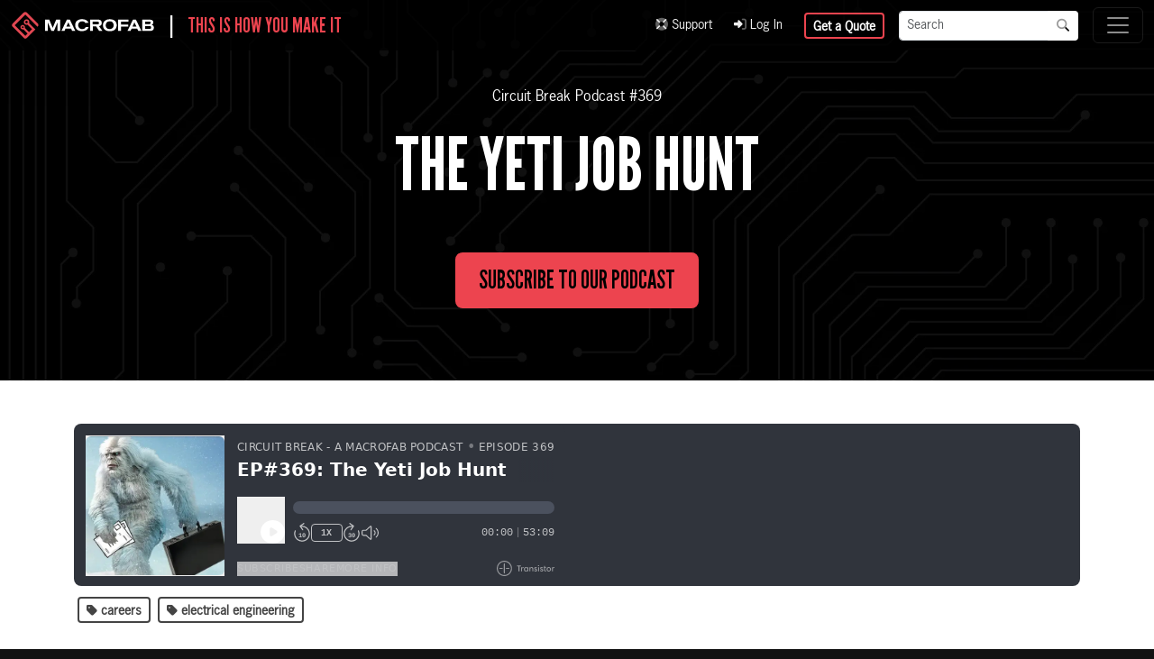

--- FILE ---
content_type: text/html; charset=UTF-8
request_url: https://www.macrofab.com/podcasts/yeti-job-hunt/
body_size: 9881
content:
<!DOCTYPE html>
<html lang="en">
<head>
    <meta charset="utf-8">
    <meta name="viewport" content="width=device-width, initial-scale=1.0, maximum-scale=5.0, viewport-fit=cover"/>
    <meta name="referrer" content="origin-when-cross-origin"/>
    <meta id="CraftCSRF" name="csrf-token" content=""/>
    <meta name="theme-color" content="#181e30"/>
    <meta name="description" content="Stephen is on the hunt for the next step in his electrical engineering career and shares the shifts in the industry and what employers are looking for."/>
    <meta id="OGTitle" property="og:title" content="The Yeti Job Hunt | MacroFab"/>
    <meta id="OGType" property="og:type" content="website"/>
    <meta id="OGDescription" property="og:description" content="Stephen is on the hunt for the next step in his electrical engineering career and shares the shifts in the industry and what employers are looking for."/>
    <meta id="OGURL" property="og:url" content="https://www.macrofab.com/podcasts/yeti-job-hunt/">
    <meta id="OGImage" property="og:image" content="https://www.macrofab.com/assets/uploads/og/yeti-job-hunt.webp"/>
    <meta id="OGSiteName" property="og:site_name" content="MacroFab, Inc."/>
    <meta id="FBAppID" property="fb:app_id" content="6214804305225203"/>
    <link rel="mask-icon" href="/assets/uploads/icons/favicon-512.png"/>
    <link rel="apple-touch-icon" sizes="180x180" href="/assets/uploads/icons/favicon-180.png"/>
    <link rel="shortcut icon" href="/assets/uploads/icons/favicon-180.png"/>
    <link rel="icon" type="image/x-icon" href="/assets/favicon.ico">
    <link rel="icon" type="image/png" sizes="32x32" href="/assets/uploads/icons/favicon-32.png"/>
    <link rel="icon" type="image/png" sizes="16x16" href="/assets/uploads/icons/favicon-16.png"/>
    <link id="CanonicalURL" rel="canonical" href="https://www.macrofab.com/podcasts/yeti-job-hunt/"/>
    <link rel="stylesheet" href="/assets/dist/main.css?id=41cc06012869b745163b" type="text/css"/>
            <script type="text/javascript" src="/assets/dist/main.js?id=b02fcf84e75d78f9f693" rel="preload"></script>
                        <title>The Yeti Job Hunt | MacroFab</title>
</head>
<body class="theme-dark">
<header>
    <nav id="NavTop" class="navbar navbar-dark bg-black bg-opacity-80 fixed-top shadow-lg" aria-label="Top Navigation">
        <div class="container-fluid">
            <div class="d-flex align-items-center">
                <div><a class="navbar-brand text-white" href="/"><img src="/assets/uploads/logos/logo.svg" alt="MacroFab Logo - White" class="d-inline-block" style="height: 32px; width: auto;"/></a></div>
                <div class="tagline text-white fs-4 lh-1 d-none d-lg-flex">|&nbsp;&nbsp;&nbsp;&nbsp;<span class="text-red">This is How You Make It</span></div>
            </div>
            <div class="ms-auto px-3 d-none d-xl-flex align-items-center">
                <div>
                    <ul class="navbar-nav">
                                                                                                                                                                                                    <li class="nav-item small pe-4"><a class="text-light " href="https://help.macrofab.com/knowledge"><i class="fa-duotone fa-life-ring"></i>&nbsp;Support</a></li>
                                                                                                                                                                                                    <li class="nav-item small pe-4"><a class="text-light " href="https://factory.macrofab.com/login"><i class="fa-duotone fa-right-to-bracket"></i>&nbsp;Log In</a></li>
                                            </ul>
                </div>
                <div class="me-3">
                    <a href="https://factory.macrofab.com/quick_quote" class="btn btn-sm btn-outline-red">Get a Quote</a>
                </div>
                <div class="site-search-form-wrapper">
                    <form class="site-search-form" action="/search" method="get">
                        <div class="input-group input-group-sm">
                            <input type="text" class="form-control" name="q" placeholder="Search" aria-label="Search" aria-describedby="SearchButton">
                            <button id="SearchButton" class="btn btn-white" type="submit"><i class="fa-duotone fa-magnifying-glass text-black"></i></button>
                        </div>
                    </form>
                </div>
            </div>
            <button class="navbar-toggler collapsed" type="button" data-bs-toggle="collapse" data-bs-target="#TopNavigationMenu" aria-controls="TopNavigationMenu" aria-expanded="false" aria-label="Toggle navigation">
                <span class="navbar-toggler-icon"></span>
            </button>
            <div class="navbar-collapse collapse" id="TopNavigationMenu" style="">
                <ul class="navbar-nav l-1 me-auto shadow-lg">
                                                                                                                                                                                                                                                <li class="nav-item dropdown pe-xl-3">
                            <a class="nav-link dropdown-toggle mb-3 mb-xl-0 text-white" href="#" data-bs-toggle="dropdown">What We Do</a>
                                                            <div class="bg-black dropdown-menu row g-4 border-0 rounded-0 shadow-lg" role="menu">
                                                                            <div class="col">
                                            <h6 class="h4 mb-3 border-bottom text-white">How You Make It</h6>
                                                                                                                                        <ul class="l-2">
                                                                                                                                                                                                                            <li class="mb-2">
                                                            <a class="text-white fw-bold" href="https://www.macrofab.com/platform/" style="font-size: 0.9rem;">MacroFab Platform</a>
                                                                                                                                                                                </li>
                                                                                                                                                                                                                            <li class="mb-2">
                                                            <a class="text-white fw-bold" href="https://www.macrofab.com/fabiq/" style="font-size: 0.9rem;">FabIQ - AI Quoting</a>
                                                                                                                                                                                </li>
                                                                                                                                                                                                                            <li class="mb-2">
                                                            <a class="text-white fw-bold" href="https://www.macrofab.com/pcb-assembly/" style="font-size: 0.9rem;">PCB Assembly</a>
                                                                                                                                                                                        <ul class="list-unstyled ms-3 l-3">
                                                                                                                                                                                                                                                                                            <li class="mb-1"><a class="text-light small" href="https://www.macrofab.com/pcb-assembly/capabilities/">PCBA Capabilities</a></li>
                                                                                                                                                                                                                                                                                            <li class="mb-1"><a class="text-light small" href="https://www.macrofab.com/pcb-assembly/lead-times/">Lead Times</a></li>
                                                                                                                                    </ul>
                                                                                                                    </li>
                                                                                                                                                                                                                            <li class="mb-2">
                                                            <a class="text-white fw-bold" href="https://www.macrofab.com/platform-updates/" style="font-size: 0.9rem;">MacroFab Platform Updates</a>
                                                                                                                                                                                </li>
                                                                                                                                                                                                                            <li class="mb-2">
                                                            <a class="text-white fw-bold" href="https://www.macrofab.com/factory-network/north-america-pcb-assembly/" style="font-size: 0.9rem;">Proudly Made in North America</a>
                                                                                                                                                                                        <ul class="list-unstyled ms-3 l-3">
                                                                                                                                                                                                                                                                                            <li class="mb-1"><a class="text-light small" href="https://www.macrofab.com/factory-network/apac-alternative/">APAC Alternative</a></li>
                                                                                                                                    </ul>
                                                                                                                    </li>
                                                                                                    </ul>
                                                                                    </div>
                                                                            <div class="col">
                                            <h6 class="h4 mb-3 border-bottom text-white">Manufacturing Phases</h6>
                                                                                                                                        <ul class="l-2">
                                                                                                                                                                                                                            <li class="mb-2">
                                                            <a class="text-white fw-bold" href="https://www.macrofab.com/custom-pcbs/" style="font-size: 0.9rem;">Custom Bare PCBs</a>
                                                                                                                                                                                </li>
                                                                                                                                                                                                                            <li class="mb-2">
                                                            <a class="text-white fw-bold" href="https://www.macrofab.com/prototyping/" style="font-size: 0.9rem;">Turnkey PCBA Prototyping</a>
                                                                                                                                                                                        <ul class="list-unstyled ms-3 l-3">
                                                                                                                                                                                                                                                                                            <li class="mb-1"><a class="text-light small" href="https://www.macrofab.com/prototyping/intellectual-property/">Intellectual Property</a></li>
                                                                                                                                                                                                                                                                                            <li class="mb-1"><a class="text-light small" href="https://www.macrofab.com/pcba/specs/">Specifications &amp; DRC</a></li>
                                                                                                                                                                                                                                                                                            <li class="mb-1"><a class="text-light small" href="https://www.macrofab.com/pcba/stackups/">PCB Layer Stackups</a></li>
                                                                                                                                                                                                                                                                                            <li class="mb-1"><a class="text-light small" href="https://www.macrofab.com/pcba/change-tracking/">Change Tracking</a></li>
                                                                                                                                    </ul>
                                                                                                                    </li>
                                                                                                                                                                                                                            <li class="mb-2">
                                                            <a class="text-white fw-bold" href="https://www.macrofab.com/landing/hmlv/" style="font-size: 0.9rem;">HMLV Manufacturing</a>
                                                                                                                                                                                </li>
                                                                                                    </ul>
                                                                                    </div>
                                                                    </div><!-- end row -->
                                                    </li>
                                                                                                                                                                                                                            <li class="nav-item dropdown pe-xl-3">
                            <a class="nav-link dropdown-toggle mb-3 mb-xl-0 text-white" href="#" data-bs-toggle="dropdown">Industries</a>
                                                            <div class="bg-black dropdown-menu row g-4 border-0 rounded-0 shadow-lg" role="menu">
                                                                            <div class="col">
                                            <h6 class="h4 mb-3 border-bottom text-white">Industries We Serve</h6>
                                                                                                                                        <ul class="l-2">
                                                                                                                                                                                                                            <li class="mb-2">
                                                            <a class="text-white fw-bold" href="https://www.macrofab.com/startups/" style="font-size: 0.9rem;">Hardware Startups</a>
                                                                                                                                                                                </li>
                                                                                                                                                                                                                            <li class="mb-2">
                                                            <a class="text-white fw-bold" href="https://www.macrofab.com/enterprise/" style="font-size: 0.9rem;">Enterprise OEMs</a>
                                                                                                                                                                                </li>
                                                                                                                                                                                                                            <li class="mb-2">
                                                            <a class="text-white fw-bold" href="https://www.macrofab.com/industries/battery-ev-manufacturing/" style="font-size: 0.9rem;">Battery &amp; EV Manufacturing</a>
                                                                                                                                                                                </li>
                                                                                                                                                                                                                            <li class="mb-2">
                                                            <a class="text-white fw-bold" href="https://www.macrofab.com/industries/consumer-electronics/" style="font-size: 0.9rem;">Consumer Electronics</a>
                                                                                                                                                                                </li>
                                                                                                                                                                                                                            <li class="mb-2">
                                                            <a class="text-white fw-bold" href="https://www.macrofab.com/industries/defense/" style="font-size: 0.9rem;">Defense</a>
                                                                                                                                                                                </li>
                                                                                                                                                                                                                            <li class="mb-2">
                                                            <a class="text-white fw-bold" href="https://www.macrofab.com/industries/drone/" style="font-size: 0.9rem;">Drones</a>
                                                                                                                                                                                </li>
                                                                                                                                                                                                                            <li class="mb-2">
                                                            <a class="text-white fw-bold" href="https://www.macrofab.com/industries/industrial-automation/" style="font-size: 0.9rem;">Industrial Automation</a>
                                                                                                                                                                                </li>
                                                                                                                                                                                                                            <li class="mb-2">
                                                            <a class="text-white fw-bold" href="https://www.macrofab.com/industries/robotics/" style="font-size: 0.9rem;">Robotics</a>
                                                                                                                                                                                </li>
                                                                                                                                                                                                                            <li class="mb-2">
                                                            <a class="text-white fw-bold" href="https://www.macrofab.com/industries/telecom/" style="font-size: 0.9rem;">Telecom</a>
                                                                                                                                                                                </li>
                                                                                                                                                                                                                            <li class="mb-2">
                                                            <a class="text-white fw-bold" href="https://www.macrofab.com/industries/test-measurement/" style="font-size: 0.9rem;">Test &amp; Measurement</a>
                                                                                                                                                                                </li>
                                                                                                    </ul>
                                                                                    </div>
                                                                    </div><!-- end row -->
                                                    </li>
                                                                                                                                                                                                                            <li class="nav-item dropdown pe-xl-3">
                            <a class="nav-link dropdown-toggle mb-3 mb-xl-0 text-white" href="#" data-bs-toggle="dropdown">Solutions</a>
                                                            <div class="bg-black dropdown-menu row g-4 border-0 rounded-0 shadow-lg" role="menu">
                                                                            <div class="col">
                                            <h6 class="h4 mb-3 border-bottom text-white">Roles</h6>
                                                                                                                                        <ul class="l-2">
                                                                                                                                                                                                                            <li class="mb-2">
                                                            <a class="text-white fw-bold" href="https://www.macrofab.com/engineers/" style="font-size: 0.9rem;">Solutions for Electrical Engineering</a>
                                                                                                                                                                                </li>
                                                                                                                                                                                                                            <li class="mb-2">
                                                            <a class="text-white fw-bold" href="https://www.macrofab.com/purchasing/" style="font-size: 0.9rem;">Solutions for Purchasing Teams</a>
                                                                                                                                                                                </li>
                                                                                                    </ul>
                                                                                    </div>
                                                                            <div class="col">
                                            <h6 class="h4 mb-3 border-bottom text-white">Services</h6>
                                                                                                                                        <ul class="l-2">
                                                                                                                                                                                                                            <li class="mb-2">
                                                            <a class="text-white fw-bold" href="https://www.macrofab.com/reshoring/" style="font-size: 0.9rem;">Reshoring</a>
                                                                                                                                                                                        <ul class="list-unstyled ms-3 l-3">
                                                                                                                                                                                                                                                                                            <li class="mb-1"><a class="text-light small" href="https://www.macrofab.com/reshoring/economics/">Economic Implications of Reshoring</a></li>
                                                                                                                                                                                                                                                                                            <li class="mb-1"><a class="text-light small" href="https://www.macrofab.com/reshoring/transition/">Reshoring is Easier Than You Think</a></li>
                                                                                                                                    </ul>
                                                                                                                    </li>
                                                                                                                                                                                                                            <li class="mb-2">
                                                            <a class="text-white fw-bold" href="https://www.macrofab.com/nearshoring/" style="font-size: 0.9rem;">Nearshoring</a>
                                                                                                                                                                                        <ul class="list-unstyled ms-3 l-3">
                                                                                                                                                                                                                                                                                            <li class="mb-1"><a class="text-light small" href="https://www.macrofab.com/nearshoring/electronics-hub/">Electronics Manufacturing in Mexico</a></li>
                                                                                                                                                                                                                                                                                            <li class="mb-1"><a class="text-light small" href="https://www.macrofab.com/nearshoring/manufacturing/">Is Nearshoring to Mexico the Right Move?</a></li>
                                                                                                                                                                                                                                                                                            <li class="mb-1"><a class="text-light small" href="https://www.macrofab.com/nearshoring/china-plus-one/">Why Mexico is the Best ‘China Plus One’ Option</a></li>
                                                                                                                                                                                                                                                                                            <li class="mb-1"><a class="text-light small" href="https://www.macrofab.com/nearshoring/facts/">Electronics Manufacturing Nearshoring</a></li>
                                                                                                                                    </ul>
                                                                                                                    </li>
                                                                                                    </ul>
                                                                                    </div>
                                                                            <div class="col">
                                            <h6 class="h4 mb-3 border-bottom text-white">Factory Partners</h6>
                                                                                                                                        <ul class="l-2">
                                                                                                                                                                                                                            <li class="mb-2">
                                                            <a class="text-white fw-bold" href="https://www.macrofab.com/partner/" style="font-size: 0.9rem;">Join Our Factory Partner Network</a>
                                                                                                                                                                                </li>
                                                                                                    </ul>
                                                                                    </div>
                                                                            <div class="col">
                                            <h6 class="h4 mb-3 border-bottom text-white">Manufacturing Services</h6>
                                                                                                                                        <ul class="l-2">
                                                                                                                                                                                                                                                                                                                                                <li class="mb-2">
                                                            <a class="text-white fw-bold" href="" style="font-size: 0.9rem;">Operational Management</a>
                                                                                                                                                                                        <ul class="list-unstyled ms-3 l-3">
                                                                                                                                                                                                                                                                                            <li class="mb-1"><a class="text-light small" href="https://www.macrofab.com/supply-chain/services/project-management/">Dedicated Project Management</a></li>
                                                                                                                                                                                                                                                                                            <li class="mb-1"><a class="text-light small" href="https://www.macrofab.com/supply-chain/">Managed Supply Chain</a></li>
                                                                                                                                                                                                                                                                                            <li class="mb-1"><a class="text-light small" href="https://www.macrofab.com/manufacturing-scalability/">Manufacturing Scalability</a></li>
                                                                                                                                    </ul>
                                                                                                                    </li>
                                                                                                                                                                                                                                                                                                                                                <li class="mb-2">
                                                            <a class="text-white fw-bold" href="" style="font-size: 0.9rem;">Quality Assurance and Compliance</a>
                                                                                                                                                                                        <ul class="list-unstyled ms-3 l-3">
                                                                                                                                                                                                                                                                                            <li class="mb-1"><a class="text-light small" href="https://www.macrofab.com/pcba/quality/">Quality Assurance</a></li>
                                                                                                                                                                                                                                                                                            <li class="mb-1"><a class="text-light small" href="https://www.macrofab.com/guarantee/">Our Guarantee</a></li>
                                                                                                                                                                                                                                                                                            <li class="mb-1"><a class="text-light small" href="https://www.macrofab.com/certifications/">Certifications</a></li>
                                                                                                                                    </ul>
                                                                                                                    </li>
                                                                                                    </ul>
                                                                                    </div>
                                                                    </div><!-- end row -->
                                                    </li>
                                                                                                                                                                                                                            <li class="nav-item dropdown pe-xl-3">
                            <a class="nav-link dropdown-toggle mb-3 mb-xl-0 text-white" href="#" data-bs-toggle="dropdown">Resources</a>
                                                            <div class="bg-black dropdown-menu row g-4 border-0 rounded-0 shadow-lg" role="menu">
                                                                            <div class="col">
                                            <h6 class="h4 mb-3 border-bottom text-white">Audio and Video</h6>
                                                                                                                                        <ul class="l-2">
                                                                                                                                                                                                                            <li class="mb-2">
                                                            <a class="text-white fw-bold" href="https://www.macrofab.com/podcasts/" style="font-size: 0.9rem;">Circuit Break Podcast</a>
                                                                                                                                                                                </li>
                                                                                                                                                                                                                            <li class="mb-2">
                                                            <a class="text-white fw-bold" href="https://www.macrofab.com/webinars/" style="font-size: 0.9rem;">Webinars</a>
                                                                                                                                                                                </li>
                                                                                                                                                                                                                            <li class="mb-2">
                                                            <a class="text-white fw-bold" href="https://www.macrofab.com/videos/" style="font-size: 0.9rem;">Videos</a>
                                                                                                                                                                                </li>
                                                                                                                                                                                                                            <li class="mb-2">
                                                            <a class="text-white fw-bold" href="https://www.macrofab.com/tour-macrofabs-itar-compliant-facility/" style="font-size: 0.9rem;">Tour MacroFab&#039;s ITAR-Compliant Facility</a>
                                                                                                                                                                                </li>
                                                                                                    </ul>
                                                                                    </div>
                                                                            <div class="col">
                                            <h6 class="h4 mb-3 border-bottom text-white">Learning Resources</h6>
                                                                                                                                        <ul class="l-2">
                                                                                                                                                                                                                            <li class="mb-2">
                                                            <a class="text-white fw-bold" href="https://www.macrofab.com/documents/" style="font-size: 0.9rem;">eBooks &amp; Guides</a>
                                                                                                                                                                                </li>
                                                                                                                                                                                                                            <li class="mb-2">
                                                            <a class="text-white fw-bold" href="https://www.macrofab.com/blog/" style="font-size: 0.9rem;">Blog</a>
                                                                                                                                                                                </li>
                                                                                                                                                                                                                            <li class="mb-2">
                                                            <a class="text-white fw-bold" href="https://www.macrofab.com/case-studies/" style="font-size: 0.9rem;">Case Studies</a>
                                                                                                                                                                                </li>
                                                                                                                                                                                                                            <li class="mb-2">
                                                            <a class="text-white fw-bold" href="https://www.macrofab.com/platform-updates/" style="font-size: 0.9rem;">MacroFab Platform Updates</a>
                                                                                                                                                                                </li>
                                                                                                                                                                                                                            <li class="mb-2">
                                                            <a class="text-white fw-bold" href="https://www.macrofab.com/glossary/" style="font-size: 0.9rem;">Ultimate Glossary of Electronics &amp; PCBA Terms</a>
                                                                                                                                                                                </li>
                                                                                                    </ul>
                                                                                    </div>
                                                                            <div class="col">
                                            <h6 class="h4 mb-3 border-bottom text-white">Help &amp; Support</h6>
                                                                                                                                        <ul class="l-2">
                                                                                                                                                                                                                                                                                                                                                <li class="mb-2">
                                                            <a class="text-white fw-bold" href="https://help.macrofab.com/knowledge" style="font-size: 0.9rem;">Knowledge Base</a>
                                                                                                                                                                                </li>
                                                                                                                                                                                                                                                                                                                                                <li class="mb-2">
                                                            <a class="text-white fw-bold" href="" style="font-size: 0.9rem;">Customer Support</a>
                                                                                                                                                                                </li>
                                                                                                    </ul>
                                                                                    </div>
                                                                    </div><!-- end row -->
                                                    </li>
                                                                                                                                                                                                                            <li class="nav-item dropdown pe-xl-3">
                            <a class="nav-link dropdown-toggle mb-3 mb-xl-0 text-white" href="#" data-bs-toggle="dropdown">Our Company</a>
                                                            <div class="bg-black dropdown-menu row g-4 border-0 rounded-0 shadow-lg" role="menu">
                                                                            <div class="col">
                                            <h6 class="h4 mb-3 border-bottom text-white">Our Company</h6>
                                                                                                                                        <ul class="l-2">
                                                                                                                                                                                                                            <li class="mb-2">
                                                            <a class="text-white fw-bold" href="https://www.macrofab.com/company/" style="font-size: 0.9rem;">About MacroFab</a>
                                                                                                                                                                                </li>
                                                                                                                                                                                                                            <li class="mb-2">
                                                            <a class="text-white fw-bold" href="https://www.macrofab.com/tour-macrofabs-itar-compliant-facility/" style="font-size: 0.9rem;">Tour MacroFab&#039;s ITAR-Compliant Facility</a>
                                                                                                                                                                                </li>
                                                                                                                                                                                                                            <li class="mb-2">
                                                            <a class="text-white fw-bold" href="https://www.macrofab.com/news/" style="font-size: 0.9rem;">News</a>
                                                                                                                                                                                </li>
                                                                                                                                                                                                                            <li class="mb-2">
                                                            <a class="text-white fw-bold" href="https://www.macrofab.com/events/" style="font-size: 0.9rem;">Upcoming Events</a>
                                                                                                                                                                                </li>
                                                                                                                                                                                                                            <li class="mb-2">
                                                            <a class="text-white fw-bold" href="https://www.macrofab.com/careers/" style="font-size: 0.9rem;">Careers</a>
                                                                                                                                                                                </li>
                                                                                                    </ul>
                                                                                    </div>
                                                                    </div><!-- end row -->
                                                    </li>
                                    </ul>
                                    <div class="d-block d-xl-none px-5 py-3 w-100">
                        <form class="site-search-form" action="/search" method="get">
                            <div class="input-group">
                                <input type="text" class="form-control" name="q" placeholder="Search" aria-label="Search" aria-describedby="SearchButtonMobile">
                                <button id="SearchButtonMobile" class="btn btn-white" type="submit"><i class="fa-duotone fa-magnifying-glass text-black"></i></button>
                            </div>
                        </form>
                    </div>
                            </div>
        </div>
    </nav>
</header>
<main class="">
                                                                                                                                                                                        
    <section class="position-relative hero-default third" style="background: url('/assets/uploads/heros/default-hero.webp') no-repeat center; background-size: cover;" >
                <div class="hero-background third px-4 bg-black bg-opacity-75">
            <div class="container">
                                <div class="hero-content third row align-items-start align-items-lg-center">
                    <div id="HeroContent1" class=" text-center">
                                                                                                    <p class="text-white">Circuit Break Podcast #369</p>
                                                                                                            <h1 class="display-5  mb-2 text-white RobotoBold" data-aos="fade-down">The Yeti Job Hunt</h1>
                                                                                                                                                                                <div class="d-grid align-items-center justify-content-center  d-md-flex mt-5" data-aos="fade-up" data-aos-delay="2500">
                                                                                                                                                                                <a href="#" class="btn btn-mf-red btn-lg fs-3 btn-cta-hero px-4 mb-3  link-podcast-subscribe">Subscribe to Our Podcast</a>
                                                            </div>
                                            </div>
                                    </div>
            </div>
        </div>
    </section>

<section id="PodcastContent" class="content resource">
    <div class="container">
                    <iframe width="100%" height="180" frameborder="no" scrolling="no" seamless src="https://share.transistor.fm/e/cb59cfaa/dark"></iframe>
                <div class="row">
            <div class="col-12 col-lg-6 text-center text-lg-start mb-3">
                <div class="d-flex flex-wrap justify-content-center justify-content-lg-start">
                                            <div class="tag-wrapper">
                            <a href="/podcasts/?tags=careers" rel="tag"><label class="btn btn-sm btn-outline-secondary x-small m-1" for="Tag1"><i class="fa-solid fa-tag"></i>&nbsp;careers</label></a>
                        </div>
                                            <div class="tag-wrapper">
                            <a href="/podcasts/?tags=electrical-engineering" rel="tag"><label class="btn btn-sm btn-outline-secondary x-small m-1" for="Tag2"><i class="fa-solid fa-tag"></i>&nbsp;electrical engineering</label></a>
                        </div>
                                    </div>
            </div>
                    </div>
                            <div class="offcanvas offcanvas-end" data-bs-scroll="true" data-bs-backdrop="false" tabindex="-1" id="PostResources" aria-labelledby="MorePostsLabel">
    <div class="offcanvas-header bg-light">
        <h5 class="offcanvas-title text-secondary" id="MorePostsLabel">Related Topics</h5>
        <button type="button" class="btn-close text-reset text-white" data-bs-dismiss="offcanvas" aria-label="Close"></button>
    </div>
    <div class="offcanvas-body">
                    <div class="mb-4">
                <div class="d-flex flex-wrap my-2 justify-content-center">
                                            <a href="/podcasts/?tags=careers" class="btn btn-sm btn-outline-secondary x-small m-1" for="Tag1" rel="tag"><i class="fa-solid fa-tag"></i>&nbsp;careers</a>
                                            <a href="/podcasts/?tags=electrical-engineering" class="btn btn-sm btn-outline-secondary x-small m-1" for="Tag2" rel="tag"><i class="fa-solid fa-tag"></i>&nbsp;electrical engineering</a>
                                    </div>
            </div>
                                            <h5><a href="/podcasts/iwe-day-kaylan-smith-laura-manley/" class="text-navy">International Women in Engineering Day</a></h5>
                <p class="small text-secondary pb-3">Celebrating International Women in Engineering Day with MacroFab&#039;s Kaylan Smith and Laura Manley discussing their journeys into engineering.</p>
                            <h5><a href="/podcasts/learn-engineering-career-paths/" class="text-navy">Prioritize to Learn to Prioritize - Engineering Career Paths</a></h5>
                <p class="small text-secondary pb-3">Special guests Chris Gammell and James Lewis, discuss various aspects of engineering career paths.</p>
                            <h5><a href="/podcasts/religious-diversity-electrical-engineering/" class="text-navy">Kent Johnson: Religious Diversity in Electrical Engineering</a></h5>
                <p class="small text-secondary pb-3">Kent Johnson, Senior Corporate Advisor at the Religious Freedom and Business Foundation discusses the role of religious diversity in the workplace.</p>
                                                            <h4 class="h5 mt-4">Other Resources</h4>
                                                                            <h6><a href="/podcasts/" class="text-navy">Circuit Break Podcast</a></h6>
                                                                            <h6><a href="/webinars/" class="text-navy">Webinars</a></h6>
                                                                            <h6><a href="/videos/" class="text-navy">Videos</a></h6>
                                                                            <h6><a href="/tour-macrofabs-itar-compliant-facility/" class="text-navy">Tour MacroFab&#039;s ITAR-Compliant Facility</a></h6>
                        </div>
</div>
                                    <h2 class="eyebrow-hero text-dark mt-5 mb-3 text-center">March 10, 2023, Episode #369 </h2>
                                        <div class="fs-5 text-secondary pb-5 text-center text-lg-start col-12 col-md-10 mx-auto">Stephen is on the hunt for the next step in his electrical engineering career and shares the shifts in the industry and what employers are looking for.</div>
                                        <div id="PodcastBreakdown">
                    <p><strong>News</strong></p>
<ul>
<li><a href="/events/may-the-fab-be-with-you">May the Fab be with You</a> <ul>
<li>Show off the new factory!</li>
<li>Star Wars theme of course</li>
<li>Contest for best Star Wars Costume</li>
<li>Food and Drink</li>
<li>Possible Cantina Band?</li>
</ul>
</li>
</ul>
<p><strong>The State of Electrical Engineering Jobs</strong></p>
<ul>
<li>Denver Industries<ul>
<li>Medical</li>
<li>Aviation</li>
<li>Space</li>
<li>Communications</li>
<li>Manufacturing</li>
</ul>
</li>
<li>Commonalities<ul>
<li>Design - Hardware</li>
<li>Design - Firmware<br>
Board stuff</li>
<li>Cad/Cam and mechanical</li>
<li>Regulations</li>
</ul>
</li>
<li>Most stuff<ul>
<li>Secret clearance</li>
<li>Repair</li>
<li>Manufacturing practices</li>
</ul>
</li>
<li>Knowledge<ul>
<li>High speed electronics</li>
<li>RF</li>
<li>Communication protocols - Some board level stuff but lots of ethernet</li>
</ul>
</li>
</ul>
<p><strong>Follow up from last week</strong></p>
<ul>
<li>What happened last week?</li>
<li>New Computer?</li>
<li>Ordered a case </li>
<li><a href="https://www.sliger.com/products/rackmount/4u/cx4200i/">Sliger CX4200i</a></li>
<li>Building a new rack for this</li>
</ul>

                </div>
                                                                            <h3 class="mt-5 mb-3 eyebrow-hero text-dark">About the Hosts</h3>
                                                                                                    <img src="/assets/uploads/team/parker-dillmann.webp" alt="Parker Dillmann" class="rounded shadow col-4 col-lg-2 float-start mb-1 me-3"/>
                                        <h5 class="text-mf-navy"><a href="https://www.linkedin.com/in/parker-dillmann-37635b42" target="_blank" rel="nofollow"><i class="fa-brands fa-linkedin"></i></a>&nbsp;&nbsp;Parker Dillmann</h5>
                    <div class="small text-dark pb-4">
                        <p>Parker is an Electrical Engineer with backgrounds in Embedded System Design and Digital Signal Processing. He got his start in 2005 by hacking Nintendo consoles into portable gaming units. The following year he designed and produced an Atari 2600 video mod to allow the Atari to display a crisp, RF fuzz free picture on newer TVs. Over a thousand Atari video mods where produced by Parker from 2006 to 2011 and the mod is still made by other enthusiasts in the Atari community.</p>
<p>In 2006, Parker enrolled at The University of Texas at Austin as a Petroleum Engineer. After realizing electronics was his passion he switched majors in 2007 to Electrical and Computer Engineering. Following his previous background in making the Atari 2600 video mod, Parker decided to take more board layout classes and circuit design classes. Other areas of study include robotics, microcontroller theory and design, FPGA development with VHDL and Verilog, and image and signal processing with DSPs. In 2010, Parker won a Ti sponsored Launchpad programming and design contest that was held by the IEEE CS chapter at the University. Parker graduated with a BS in Electrical and Computer Engineering in the Spring of 2012.</p>
<p>In the Summer of 2012, Parker was hired on as an Electrical Engineer at Dynamic Perception to design and prototype new electronic products. Here, Parker learned about full product development cycles and honed his board layout skills. Seeing the difficulties in managing operations and FCC/CE compliance testing, Parker thought there had to be a better way for small electronic companies to get their product out in customer's hands.</p>
<p>Parker also runs the blog, longhornengineer.com, where he posts his personal projects, technical guides, and appnotes about board layout design and components.</p>

                    </div>
                                                                                                    <img src="/assets/uploads/team/stephen-kraig.webp" alt="Stephen Kraig" class="rounded shadow col-4 col-lg-2 float-start mb-1 me-3"/>
                                        <h5 class="text-mf-navy"><a href="https://twitter.com/analogeng" target="_blank" rel="nofollow"><i class="fa-brands fa-linkedin"></i></a>&nbsp;&nbsp;Stephen Kraig</h5>
                    <div class="small text-dark pb-4">
                        <p>Stephen Kraig is a component engineer working in the aerospace industry. He has applied his electrical engineering knowledge in a variety of contexts previously, including oil and gas, contract manufacturing, audio electronic repair, and synthesizer design. A graduate of Texas A&amp;M, Stephen has lived his adult life in the Houston, TX, and Denver, CO, areas.</p>
<p>Stephen has never said no to a project. From building guitar amps (starting when he was 17) to designing and building his own CNC table to fine-tuning the mineral composition of the water he uses to brew beer, he thrives on testing, experimentation, and problem-solving. Tune into the podcast to learn more about the wacky stuff Stephen gets up to.</p>

                    </div>
                                                                                    <div class="small text-dark text-start pt-5">
                    <p>Special thanks to whixr over at <a href="http://tymkrs.com">Tymkrs</a> for the intro and outro!</p>

                </div>
                                </div>
</section>
                    <section class="cta-container bg-light py-5">
            <div class="container my-5">
                <h4 class="text-center text-mf-gray mb-5">Related Podcasts</h4>
                                <div class="row g-4 justify-content-center">
                                    <div class="col-12 col-md-6 col-lg-4">
                    <div class="card h-100 shadow position-relative" data-aos="fade-up" data-aos-duration="750">
                                                                            <a href="/podcasts/religious-diversity-electrical-engineering/" class="position-relative">
                                <img src="/assets/uploads/og/CB_FI_419.webp" class="card-img-top" alt="CB FI 419"/></a>
                                                <div class="card-body">
                            <h3 class="h4 card-title">
                                <a href="/podcasts/religious-diversity-electrical-engineering/" class="text-navy">
                                    Kent Johnson: Religious Diversity in Electrical Engineering
                                </a>
                            </h3>
                            <p class="card-text text-secondary">Kent Johnson, Senior Corporate Advisor at the Religious Freedom and Business Foundation discusses the role of religious diversity in the workplace.</p>
                        </div>
                                            </div>
                </div>
                                                                                <div class="col-12 col-md-6 col-lg-4">
                    <div class="card h-100 shadow position-relative" data-aos="fade-up" data-aos-duration="750">
                                                                            <a href="/podcasts/zero-to-hero-python/" class="position-relative">
                                <img src="/assets/uploads/og/zero-to-hero-python.webp" class="card-img-top" alt="Zero to hero python"/></a>
                                                <div class="card-body">
                            <h3 class="h4 card-title">
                                <a href="/podcasts/zero-to-hero-python/" class="text-navy">
                                    From Zero to Hero in Python
                                </a>
                            </h3>
                            <p class="card-text text-secondary">Python software language, more and more electrical engineering jobs are requiring this as a skill set but is it just snake oil?</p>
                        </div>
                                            </div>
                </div>
                                                                                <div class="col-12 col-md-6 col-lg-4">
                    <div class="card h-100 shadow position-relative" data-aos="fade-up" data-aos-duration="750">
                                                                            <a href="/podcasts/it-is-2023-why-does-footprint-design-still-suck/" class="position-relative">
                                <img src="/assets/uploads/og/it-is-2023-why-does-footprint-design-still-suck.webp" class="card-img-top" alt="It is 2023 why does footprint design still suck"/></a>
                                                <div class="card-body">
                            <h3 class="h4 card-title">
                                <a href="/podcasts/it-is-2023-why-does-footprint-design-still-suck/" class="text-navy">
                                    It is 2023, Why Does Footprint Design Still Suck?
                                </a>
                            </h3>
                            <p class="card-text text-secondary">Why is there such a disconnect between component datasheet drawings and EDA footprint layout tools? Stephen and Parker dive into this on this podcast.</p>
                        </div>
                                            </div>
                </div>
                                                                                <div class="col-12 col-md-6 col-lg-4">
                    <div class="card h-100 shadow position-relative" data-aos="fade-up" data-aos-duration="750">
                                                                            <a href="/podcasts/supply-chain-crunches/" class="position-relative">
                                <img src="/assets/uploads/og/supply-chain-crunches.webp" class="card-img-top" alt="Supply chain crunches"/></a>
                                                <div class="card-body">
                            <h3 class="h4 card-title">
                                <a href="/podcasts/supply-chain-crunches/" class="text-navy">
                                    Supply Chain Crunches
                                </a>
                            </h3>
                            <p class="card-text text-secondary">What are the pros and cons of becoming an electrical engineer? With great power comes great responsibility or just the lack of sleep!</p>
                        </div>
                                            </div>
                </div>
                                                                                <div class="col-12 col-md-6 col-lg-4">
                    <div class="card h-100 shadow position-relative" data-aos="fade-up" data-aos-duration="750">
                                                                            <a href="/podcasts/learn-engineering-career-paths/" class="position-relative">
                                <img src="/assets/uploads/og/CB_FI_435.jpg" class="card-img-top" alt="CB FI 435"/></a>
                                                <div class="card-body">
                            <h3 class="h4 card-title">
                                <a href="/podcasts/learn-engineering-career-paths/" class="text-navy">
                                    Prioritize to Learn to Prioritize - Engineering Career Paths
                                </a>
                            </h3>
                            <p class="card-text text-secondary">Special guests Chris Gammell and James Lewis, discuss various aspects of engineering career paths.</p>
                        </div>
                                            </div>
                </div>
                                                                                <div class="col-12 col-md-6 col-lg-4">
                    <div class="card h-100 shadow position-relative" data-aos="fade-up" data-aos-duration="750">
                                                                            <a href="/podcasts/iwe-day-kaylan-smith-laura-manley/" class="position-relative">
                                <img src="/assets/uploads/og/CB_FI_436.jpg" class="card-img-top" alt="CB FI 436"/></a>
                                                <div class="card-body">
                            <h3 class="h4 card-title">
                                <a href="/podcasts/iwe-day-kaylan-smith-laura-manley/" class="text-navy">
                                    International Women in Engineering Day
                                </a>
                            </h3>
                            <p class="card-text text-secondary">Celebrating International Women in Engineering Day with MacroFab's Kaylan Smith and Laura Manley discussing their journeys into engineering.</p>
                        </div>
                                            </div>
                </div>
                                                        </div>

            </div>
            <div class="container pt-1 pb-3">
                    <div class="container mt-5 text-secondary" style="clear: both;">
    <h5 class="display-6 text-dark mb3">About MacroFab</h5>
    <p class="small">
        MacroFab offers comprehensive manufacturing solutions, from your smallest prototyping orders to your largest production needs. Our factory network locations are strategically located across North America, ensuring that we have the flexibility to provide capacity when and where you need it most.
    </p>
    <p class="small">
        Experience the future of EMS manufacturing with our state-of-the-art technology platform and cutting-edge digital supply chain solutions. At MacroFab, we ensure that your electronics are produced faster, more efficiently, and with fewer logistic problems than ever before.
    </p>
    <p class="small">
        Take advantage of AI-enabled sourcing opportunities and employ expert teams who are connected through a user-friendly technology platform. Discover how streamlined electronics manufacturing can benefit your business by <a href="/contact/">contacting us</a> today.
    </p>
</div>
            </div>
        </section>
    <section class="py-5 bg-white">
    <div class="container">
        <div class="row my-5 align-items-center justify-content-center">
            <div class="col-12 col-lg-3 mb-3">
                <a href="#" class="btn btn-outline-primary link-podcast-subscribe w-100"><i class="fas fa-rss"></i>&nbsp;Subscribe</a>
            </div>
            <div class="col-12 col-lg-3 mb-3">
                <a href="/podcasts/" class="btn btn-outline-primary w-100"><i class="fas fa-podcast"></i>&nbsp;All Podcasts</a>
            </div>
            <div class="col-12 col-lg-3 mb-3">
                <button class="btn btn-outline-primary w-100" type="button" data-bs-toggle="offcanvas" data-bs-target="#PostResources" aria-controls="PostResources"><i class="fas fa-tags"></i>&nbsp;Related Topics</button>
            </div>
        </div>
    </div>
</section>        <div id="ModalWindowWrapper"></div>
</main>
<footer class="py-5 bg-dark text-white ">
    <section id="NavBottom">
        <div class="container-fluid">
            <div class="row justify-content-center">
                <div class="col-12 col-xl-5 border-end border-secondary">
                    <div class="row justify-content-center">
                                                                                                                                                                                            <div class="col-6 my-3 col-xl-3">
                                <div class="">
                                                                                                            <p class="mb-2 text-white fw-bold">Company                                    </p>
                                                                            <ul class="row m-0 p-0" style="list-style: none;">
                                                                                                                                                                                                                                                                                                                                                    <li class="col-12 m-0 p-0">
                                                    <a href="https://www.macrofab.com/company/" class="nav-link text-light ">About Us</a>
                                                </li>
                                                                                                                                                                                                                                                                                                                                                    <li class="col-12 m-0 p-0">
                                                    <a href="https://www.macrofab.com/news/" class="nav-link text-light ">News</a>
                                                </li>
                                                                                                                                                                                                                                                                                                                                                    <li class="col-12 m-0 p-0">
                                                    <a href="https://www.macrofab.com/careers/" class="nav-link text-light ">Careers</a>
                                                </li>
                                                                                    </ul>
                                                                    </div>
                            </div>
                                                                                                                                                                    <div class="col-6 my-3 col-xl-3">
                                <div class="">
                                                                                                            <p class="mb-2 text-white fw-bold">Partners                                    </p>
                                                                            <ul class="row m-0 p-0" style="list-style: none;">
                                                                                                                                                                                                                                                                                                                                                    <li class="col-12 m-0 p-0">
                                                    <a href="https://www.macrofab.com/partner/" class="nav-link text-light ">Partner Network</a>
                                                </li>
                                                                                                                                                                                            <li class="col-12 m-0 p-0">
                                                    <a href="#" class="nav-link text-light ">Become a Partner</a>
                                                </li>
                                                                                    </ul>
                                                                    </div>
                            </div>
                                                                                                                                                                    <div class="col-6 my-3 col-xl-3">
                                <div class="">
                                                                                                            <p class="mb-2 text-white fw-bold">Resources                                    </p>
                                                                            <ul class="row m-0 p-0" style="list-style: none;">
                                                                                                                                                                                                                                                                                                                                                    <li class="col-12 m-0 p-0">
                                                    <a href="https://www.macrofab.com/certifications/" class="nav-link text-light ">Certifications</a>
                                                </li>
                                                                                                                                                                                                                                                                                                                                                    <li class="col-12 m-0 p-0">
                                                    <a href="https://www.macrofab.com/podcasts/" class="nav-link text-light ">Podcast</a>
                                                </li>
                                                                                                                                                                                                                                                                                                                                                    <li class="col-12 m-0 p-0">
                                                    <a href="https://www.macrofab.com/blog/" class="nav-link text-light ">Blog</a>
                                                </li>
                                                                                                                                                                                                                                                                                                                                                    <li class="col-12 m-0 p-0">
                                                    <a href="https://www.macrofab.com/documents/" class="nav-link text-light ">eBooks &amp; Guides</a>
                                                </li>
                                                                                                                                                                                                                                                                                                                                                    <li class="col-12 m-0 p-0">
                                                    <a href="https://www.macrofab.com/webinars/" class="nav-link text-light ">Webinars</a>
                                                </li>
                                                                                                                                                                                                                                                                                                                                                    <li class="col-12 m-0 p-0">
                                                    <a href="https://www.macrofab.com/videos/" class="nav-link text-light ">Videos</a>
                                                </li>
                                                                                                                                                                                                                                                                                                                                                    <li class="col-12 m-0 p-0">
                                                    <a href="https://www.macrofab.com/case-studies/" class="nav-link text-light ">Case Studies</a>
                                                </li>
                                                                                                                                                                                            <li class="col-12 m-0 p-0">
                                                    <a href="https://help.macrofab.com/knowledge/" class="nav-link text-light ">Platform Help</a>
                                                </li>
                                                                                    </ul>
                                                                    </div>
                            </div>
                                                                                                                                                                    <div class="col-6 my-3 col-xl-3">
                                <div class="">
                                                                                                            <p class="mb-2 text-white fw-bold">Legal                                    </p>
                                                                            <ul class="row m-0 p-0" style="list-style: none;">
                                                                                                                                                                                                                                                                                                                                                    <li class="col-12 m-0 p-0">
                                                    <a href="https://www.macrofab.com/legal/msa/" class="nav-link text-light ">MSA</a>
                                                </li>
                                                                                                                                                                                                                                                                                                                                                    <li class="col-12 m-0 p-0">
                                                    <a href="https://www.macrofab.com/legal/privacy/" class="nav-link text-light ">Privacy Policy</a>
                                                </li>
                                                                                    </ul>
                                                                    </div>
                            </div>
                                            </div>
                </div>
                <div class="col-12 col-xl-4 ps-xl-4">
                    <div class="row justify-content-center">
                        <div class="col-12 col-xl-9 text-center mb-5">
                                                                                        <a href="http://youtube.com/c/MacroFab" class="text-white me-3" target="_blank" rel="noopener" title="YouTube"><i class="fa-brands fa-youtube fs-5"></i></a>
                                                            <a href="https://www.linkedin.com/company/macrofab-inc-" class="text-white me-3" target="_blank" rel="noopener" title="LinkedIn"><i class="fa-brands fa-linkedin fs-5"></i></a>
                                                            <a href="https://www.twitter.com/MacroFab" class="text-white me-3" target="_blank" rel="noopener" title="Twitter"><i class="fa-brands fa-x-twitter fs-5"></i></a>
                                                            <a href="https://www.facebook.com/MacroFab" class="text-white me-3" target="_blank" rel="noopener" title="Facebook"><i class="fa-brands fa-facebook fs-5"></i></a>
                                                            <a href="https://www.instagram.com/macrofabinc/" class="text-white me-3" target="_blank" rel="noopener" title="Instagram"><i class="fa-brands fa-instagram fs-5"></i></a>
                                                            <a href="https://www.github.com/MacroFab" class="text-white" target="_blank" rel="noopener" title="GitHub"><i class="fa-brands fa-github fs-5"></i></a>
                                                    </div>
                    </div>
                    <div class="row justify-content-center align-content-center border-top border-secondary pt-3">
                                                                            <div class="col-12 col-xl-6 mx-auto text-center">
                                <p class="mb-2 fw-bold">Houston Headquarters: </p>
                                <p>10305 Round Up Lane, #400<br/>Houston, TX 77064</p>
                            </div>
                                                    <div class="col-12 col-xl-6 mx-auto text-center">
                                <p class="mb-2 fw-bold">Mexico Headquarters: </p>
                                <p>Av. al Cucba #175 Int 6 y 7<br/>Col. San Juan de Ocotán CP 45019 Zapopan Jalisco, MX </p>
                            </div>
                                                <div class="col-12 text-center"><strong>Phone: </strong><a href="tel:+1-713-300-2591">713-300-2591</a> or <a href="tel:+1-888-983-2503">888-983-2503</a></div>
                    </div>
                    <div class="row mt-xl-5  mb-5 align-items-center justify-content-center">
                        <div class="col-6 text-center"><img src="/assets/uploads/logos/iso2015-256h-white.webp" alt="ISO 9001:2015 Certified" width="auto" height="64px"></div>
                        <div class="col-6 text-center"><img src="/assets/uploads/logos/itar-registered-logo-256h-white.webp" alt="ITAR Registered" width="auto" height="64px"/></div>
                    </div>
                </div>
            </div>
            <div class="mt-5 text-center">
                <a href="/" class="mb-3 link-darke"><img src="/assets/uploads/logos/logo.svg" alt="MacroFab Logo - White" style="height: 46px; width: auto; margin: auto;"/></a>
                <p class="text-light text-center small" style="font-size: 10pt;">&nbsp;&nbsp;<small>&copy; 2026 MacroFab, Inc. All Rights Reserved.</small></p>
            </div>
        </div>
    </section>
</footer>
<form>
                                                    <input type="hidden" name="env" id="EnvID" value="production"/>
    <input type="hidden" id="AllowMobiletoPlatform" value="0"/>
            <input type="hidden" id="LiveChatInit" value="1"/>
                <input type="hidden" id="RunAnalytics" value="1"/>
</form>
</body>
</html>

--- FILE ---
content_type: text/html; charset=UTF-8
request_url: https://www.macrofab.com/actions/form/form/csrf/
body_size: 116
content:
{"csrf":"j7yGflKziU-an_Oa3GfioZHe8zy5cLZtQY7dsCke3N8FICilBq3tS-zQ_0YW8N5i_6aU6Yg3kNLe66Nwij7_Fyzcn8ZkauyJVHZE_DLI3So="}